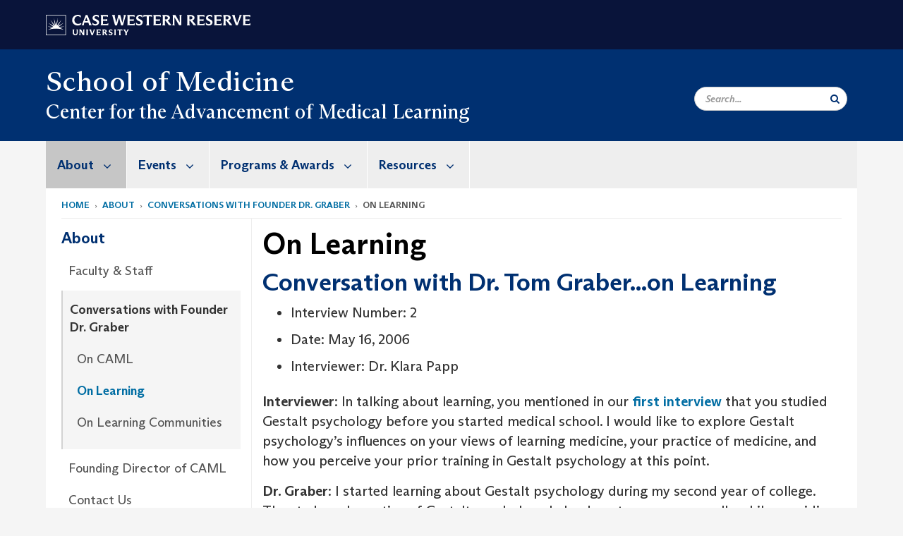

--- FILE ---
content_type: text/html; charset=UTF-8
request_url: https://case.edu/medicine/caml/about/conversations-founder-dr-graber/learning
body_size: 29433
content:
<!DOCTYPE html>
<html lang="en" dir="ltr" prefix="og: https://ogp.me/ns#">
  <head>
    <!-- datalayer begin -->
    
    <!-- datalayer end -->
    <!-- Google Tag Manager -->
    <script>(function(w,d,s,l,i){w[l]=w[l]||[];w[l].push({'gtm.start':
    new Date().getTime(),event:'gtm.js'});var f=d.getElementsByTagName(s)[0],
    j=d.createElement(s),dl=l!='dataLayer'?'&l='+l:'';j.async=true;j.src=
    'https://www.googletagmanager.com/gtm.js?id='+i+dl;f.parentNode.insertBefore(j,f);
    })(window,document,'script','dataLayer','GTM-M6NQD8');</script>
    <!-- End Google Tag Manager -->
    <meta charset="utf-8" />
<meta name="description" content="Conversation with Dr. Tom Graber...on Learning Interview Number: 2 Date: May 16, 2006 Interviewer: Dr. Klara Papp Interviewer: In talking about learning, you mentioned in our first interview that you studied Gestalt psychology before you started medical school." />
<meta name="abstract" content="Conversation with Dr. Tom Graber...on Learning Interview Number: 2 Date: May 16, 2006 Interviewer: Dr. Klara Papp Interviewer: In talking about learning, you mentioned in our first interview that you studied Gestalt psychology before you started medical school." />
<link rel="canonical" href="https://case.edu/medicine/caml/about/conversations-founder-dr-graber/learning" />
<link rel="shortlink" href="https://case.edu/medicine/caml/node/121" />
<meta name="rights" content="Copyright © 2025 Case Western Reserve University. All rights reserved." />
<meta name="referrer" content="no-referrer-when-downgrade" />
<meta property="og:site_name" content="Center for the Advancement of Medical Learning | School of Medicine | Case Western Reserve University" />
<meta property="og:type" content="website" />
<meta property="og:url" content="https://case.edu/medicine/caml/about/conversations-founder-dr-graber/learning" />
<meta property="og:title" content="Center for the Advancement of Medical Learning | School of Medicine | Case Western Reserve University" />
<meta property="og:description" content="Conversation with Dr. Tom Graber...on Learning Interview Number: 2 Date: May 16, 2006 Interviewer: Dr. Klara Papp Interviewer: In talking about learning, you mentioned in our first interview that you studied Gestalt psychology before you started medical school." />
<meta property="og:updated_time" content="2019-05-30T23:35:46-04:00" />
<meta property="place:location:longitude" content="41.511699" />
<meta property="place:location:latitude" content="41.511699" />
<meta property="og:street_address" content="10900 Euclid Avenue" />
<meta property="og:locality" content="Cleveland" />
<meta property="og:region" content="Ohio" />
<meta property="og:postal_code" content="44106-4924" />
<meta property="og:country_name" content="United States" />
<meta property="og:email" content="caml@case.edu" />
<meta property="og:phone_number" content="216.368.7561" />
<meta property="og:locale" content="en_US" />
<meta property="article:published_time" content="2019-05-30T23:35:46-04:00" />
<meta name="twitter:card" content="summary" />
<meta name="twitter:description" content="Conversation with Dr. Tom Graber...on Learning Interview Number: 2 Date: May 16, 2006 Interviewer: Dr. Klara Papp Interviewer: In talking about learning, you mentioned in our first interview that you studied Gestalt psychology before you started medical school." />
<meta name="twitter:site" content="@cwrusom" />
<meta name="twitter:title" content="Center for the Advancement of Medical Learning | School of Medicine | Case Western Reserve University" />
<meta name="twitter:site:id" content="97538560" />
<meta name="Generator" content="Drupal 10 (https://www.drupal.org)" />
<meta name="MobileOptimized" content="width" />
<meta name="HandheldFriendly" content="true" />
<meta name="viewport" content="width=device-width, initial-scale=1.0" />

    <title>On Learning | Center for the Advancement of Medical Learning | School of Medicine | Case Western Reserve University</title>
    <link rel="stylesheet" media="all" href="/medicine/caml/modules/contrib/cms_content_sync/css/entity-form.css?subzm7" />
<link rel="stylesheet" media="all" href="/medicine/caml/core/modules/node/css/node.module.css?subzm7" />
<link rel="stylesheet" media="all" href="/medicine/caml/core/assets/vendor/jquery.ui/themes/base/core.css?subzm7" />
<link rel="stylesheet" media="all" href="/medicine/caml/core/assets/vendor/jquery.ui/themes/base/controlgroup.css?subzm7" />
<link rel="stylesheet" media="all" href="/medicine/caml/core/assets/vendor/jquery.ui/themes/base/checkboxradio.css?subzm7" />
<link rel="stylesheet" media="all" href="/medicine/caml/core/assets/vendor/jquery.ui/themes/base/resizable.css?subzm7" />
<link rel="stylesheet" media="all" href="/medicine/caml/core/assets/vendor/jquery.ui/themes/base/button.css?subzm7" />
<link rel="stylesheet" media="all" href="/medicine/caml/core/assets/vendor/jquery.ui/themes/base/dialog.css?subzm7" />
<link rel="stylesheet" media="all" href="/medicine/caml/core/misc/components/progress.module.css?subzm7" />
<link rel="stylesheet" media="all" href="/medicine/caml/core/misc/components/ajax-progress.module.css?subzm7" />
<link rel="stylesheet" media="all" href="/medicine/caml/core/modules/system/css/components/align.module.css?subzm7" />
<link rel="stylesheet" media="all" href="/medicine/caml/core/modules/system/css/components/fieldgroup.module.css?subzm7" />
<link rel="stylesheet" media="all" href="/medicine/caml/core/modules/system/css/components/container-inline.module.css?subzm7" />
<link rel="stylesheet" media="all" href="/medicine/caml/core/modules/system/css/components/clearfix.module.css?subzm7" />
<link rel="stylesheet" media="all" href="/medicine/caml/core/modules/system/css/components/details.module.css?subzm7" />
<link rel="stylesheet" media="all" href="/medicine/caml/core/modules/system/css/components/hidden.module.css?subzm7" />
<link rel="stylesheet" media="all" href="/medicine/caml/core/modules/system/css/components/item-list.module.css?subzm7" />
<link rel="stylesheet" media="all" href="/medicine/caml/core/modules/system/css/components/js.module.css?subzm7" />
<link rel="stylesheet" media="all" href="/medicine/caml/core/modules/system/css/components/nowrap.module.css?subzm7" />
<link rel="stylesheet" media="all" href="/medicine/caml/core/modules/system/css/components/position-container.module.css?subzm7" />
<link rel="stylesheet" media="all" href="/medicine/caml/core/modules/system/css/components/reset-appearance.module.css?subzm7" />
<link rel="stylesheet" media="all" href="/medicine/caml/core/modules/system/css/components/resize.module.css?subzm7" />
<link rel="stylesheet" media="all" href="/medicine/caml/core/modules/system/css/components/system-status-counter.css?subzm7" />
<link rel="stylesheet" media="all" href="/medicine/caml/core/modules/system/css/components/system-status-report-counters.css?subzm7" />
<link rel="stylesheet" media="all" href="/medicine/caml/core/modules/system/css/components/system-status-report-general-info.css?subzm7" />
<link rel="stylesheet" media="all" href="/medicine/caml/core/modules/system/css/components/tablesort.module.css?subzm7" />
<link rel="stylesheet" media="all" href="/medicine/caml/modules/contrib/jquery_ui/assets/vendor/jquery.ui/themes/base/core.css?subzm7" />
<link rel="stylesheet" media="all" href="/medicine/caml/core/modules/views/css/views.module.css?subzm7" />
<link rel="stylesheet" media="all" href="/medicine/caml/core/assets/vendor/jquery.ui/themes/base/theme.css?subzm7" />
<link rel="stylesheet" media="all" href="/medicine/caml/modules/contrib/jquery_ui/assets/vendor/jquery.ui/themes/base/theme.css?subzm7" />
<link rel="stylesheet" media="all" href="/medicine/caml/modules/custom/custom_gin_override/css/gin-custom.css?subzm7" />
<link rel="stylesheet" media="all" href="/medicine/caml/modules/contrib/jquery_ui/assets/vendor/jquery.ui/themes/base/draggable.css?subzm7" />
<link rel="stylesheet" media="all" href="/medicine/caml/modules/contrib/jquery_ui/assets/vendor/jquery.ui/themes/base/resizable.css?subzm7" />
<link rel="stylesheet" media="all" href="/medicine/caml/themes/custom/crew/css/style.css?subzm7" />

    
    <script type="text/javascript">
      if (/MSIE \d|Trident.*rv:/.test(navigator.userAgent)) {document.write('<script src="https://dudbm6bcnmy8e.cloudfront.net/cwru-drupal-assets/scripts/ieshim.js"><\/script>')};
    </script>
  </head>
  <body>
    <!-- Google Tag Manager (noscript) -->
    <noscript aria-hidden="true"><iframe src="https://www.googletagmanager.com/ns.html?id=GTM-M6NQD8"
    height="0" width="0" style="display:none;visibility:hidden"></iframe></noscript>
    <!-- End Google Tag Manager (noscript) -->
        <a href="#main-content" class="visually-hidden focusable" role="navigation" aria-label="Jump to content">
      Skip to main content
    </a>
    
      <div class="dialog-off-canvas-main-canvas" data-off-canvas-main-canvas>
    
  
    <!-- hard code RAVE alert -->
    <div id="cwruravealert"></div>
    <script type="text/javascript">
      function raveCallback(data) {
        if (data !== undefined) {
          if (window['console']) { console.log(data); }
          var div = document.getElementById('cwruravealert');
          div.style.backgroundColor = data.bgcolor;
          div.style.color = data.fgcolor;
          div.style.width = '100%';
          div.style.fontWeight = '500';
          div.style.fontFamily = 'Arizona';
          div.style.padding = '5px 1% 5px 1%';
          var alert_div = document.createElement('div');
          alert_div.style.margin = 'auto';
          alert_div.style.maxWidth = '1000px';
          alert_div.style.width = '100%';
          alert_div.style.fontWeight = '500';
          alert_div.style.fontFamily = 'Arizona';
          alert_div.style.textAlign = 'center';
          var field;
          for (field of ['header', 'status', 'event', 'headline', 'description', 'instruction', 'note', 'web', 'contact']) {
            if (data[field]) {
              var field_div = document.createElement('div');
              field_div.innerHTML = data[field];
              alert_div.appendChild(field_div);
            }
          }
          div.appendChild(alert_div);
        }
      }
    </script>
    <script type="text/javascript" src="//webapps.case.edu/t4/rave/jsonp.pl?callback=raveCallback"></script>
    <!-- END RAVE ALERT -->

    
  
<!-- BEGIN PRINT HEADER -->
  <header class="visible-print-block" aria-hidden="true" aria-label="Print Header" role="presentation">
    <img src="https://dudbm6bcnmy8e.cloudfront.net/cwru/img/cwru_logo_primary_black_print.jpeg" alt="Case Western Reserve University" class="logo-default" aria-hidden="true">
  </header>
<!-- END PRINT HEADER -->

<!-- BEGIN SITE HEADER -->


<!-- BEGIN HEADER TOP -->
<div class="page-header-top" role="banner" aria-label="Case Western Reserve University Logo Banner">
  <div class="container">
    <!-- BEGIN LOGO -->
    <div class="page-logo">
      <a href="//case.edu/">
        <img src="https://dudbm6bcnmy8e.cloudfront.net/cwru/img/cwru_logo_primary_white.svg" onerror="javascript:this.src='https://dudbm6bcnmy8e.cloudfront.net/cwru/img/cwru_logo_primary_white.png';this.style.margin='-12px 0px';this.style.minHeight='55px'" alt="Case Western Reserve University" class="logo-default" title="Case Western Reserve University">
        <span class="sr-only">Go to case.edu</span>
      </a>
    </div>
    <!-- END LOGO -->
    <!-- BEGIN TOP NAVIGATION MENU -->
    <div class="top-menu hidden-sm hidden-xs">
          </div>
    <!-- END TOP NAVIGATION MENU -->
  </div>
</div>
<!-- END HEADER TOP -->


  <div class="page-head" role="banner" aria-label="School Name Banner">
              
<div class="container">
  <div class="col-md-9">
              <div class="page-title">
          <div>
            	      <a href="https://case.edu/medicine">
            	      School of Medicine
	    </a>
	  </div>
	        </div>
      <a href="https://case.edu/medicine/caml/">
        <div class="department-header">
                <div aria-label="Site title">Center for the Advancement of Medical Learning</div>
  
        </div>
      </a>
        </div>

  <div class="col-md-3">
        
    <div class="inputs pull-right hidden-xs hidden-sm ">
      <form action="//www.case.edu/search-results/" class="navbar__search-form desktop" name="searchForm" role="search" aria-label="desktop search">
        <div class="input-group">
          <span class="search-icon hidden-md hidden-lg"></span>
          <input placeholder="Search..." title="searchbox" type="search" class="navbar__search form-control form-search form-control" name="q" maxlength="128" size="15" onfocus="if(!this._haschanged){this.value=''};this._haschanged=true;">
          <span class="mobile-search-btn input-group-btn">
            <button type="submit" class="button js-form-submit form-submit btn icon-only" aria-label="Submit Search">
              <span class="sr-only">Search</span>
              <span class="fa fa-search" aria-hidden="true"></span>
            </button>
          </span>
          <input type="hidden" name="cx" value="004305171799132815236:ciq4c8b3yv4">
          <input type="hidden" name="ie" value="UTF-8">
          <input class="hidden" role="button" name="sa" type="submit" title="search" alt="search" value="search">
        </div>
      </form>
    </div>

  </div>
</div>

<div class="container">
  </div>

      </div>


                          

    <div >
      <header class="navbar navbar-default container" id="navbar" role="navigation" aria-labelledby="block-crew-main-menu">
                <div class="col-xs-12 no-padding">
        <div class="navbar-header">
            <div class="hidden-xs hidden-sm region region-navigation">
    <nav aria-label="mainmenumenu navigation menu"  id="block-crew-main-menu">
          
      

              <ul block="block-crew-main-menu" class="menu nav navbar-nav" role="menubar">
        <li class="hidden-md hidden-lg mobile-search-box" role="menuitem" tabindex="-1">
          <form action="//www.case.edu/search-results/" class="navbar__search-form" name="searchForm" role="search" aria-label="main search">
            <span class="search-icon hidden-md hidden-lg"></span>
            <input placeholder="Search CWRU" title="searchbox" type="search" class="navbar__search" name="q" onfocus="if(!this._haschanged){this.value=''};this._haschanged=true;">
            <span class="mobile-search-btn">
              <button type="submit" class="btn submit" aria-label="Submit Search">
                <i class="fa fa-search" aria-hidden="true"></i><span class="sr-only">Submit Search</span>
              </button>
            </span>
            <input type="hidden" name="cx" value="004305171799132815236:ciq4c8b3yv4">
            <input type="hidden" name="ie" value="UTF-8">
            <input class="hidden" role="button" name="sa" type="submit" title="search" alt="search">
          </form>
        </li>
                            <li class="expanded dropdown active" role="menuitem" tabindex="-1">
        <a href="/medicine/caml/about">About <span class="arrow" aria-haspopup="true"></span></a>
                                  <ul block="block-crew-main-menu" class="menu dropdown-menu" role="menu" aria-hidden="true" tabindex="-1">
                            <li role="menuitem">
        <a href="/medicine/caml/about/faculty-staff" data-drupal-link-system-path="node/131">Faculty &amp; Staff</a>
                  </li>
                        <li class="active" role="menuitem">
        <a href="/medicine/caml/about/conversations-founder-dr-graber" data-drupal-link-system-path="node/26">Conversations with Founder Dr. Graber</a>
                  </li>
                        <li role="menuitem">
        <a href="/medicine/caml/about/founding-director-caml" data-drupal-link-system-path="node/206">Founding Director of CAML</a>
                  </li>
                        <li role="menuitem">
        <a href="/medicine/caml/about/contact-us" data-drupal-link-system-path="node/31">Contact Us</a>
                  </li>
        </ul>
  
            </li>
                        <li class="expanded dropdown" role="menuitem" tabindex="-1">
        <a href="/medicine/caml/caml-events">Events <span class="arrow" aria-haspopup="true"></span></a>
                                  <ul block="block-crew-main-menu" class="menu dropdown-menu" role="menu" aria-hidden="true" tabindex="-1">
                            <li role="menuitem">
        <a href="/medicine/caml/caml-events/medical-education-retreat" data-drupal-link-system-path="node/46">Annual Education Retreat</a>
                  </li>
                        <li role="menuitem">
        <a href="/medicine/caml/caml-events/caml-workshops" data-drupal-link-system-path="node/41">CAML Workshops</a>
                  </li>
        </ul>
  
            </li>
                        <li class="expanded dropdown" role="menuitem" tabindex="-1">
        <a href="/medicine/caml/programs-awards">Programs &amp; Awards <span class="arrow" aria-haspopup="true"></span></a>
                                  <ul block="block-crew-main-menu" class="menu dropdown-menu" role="menu" aria-hidden="true" tabindex="-1">
                            <li role="menuitem">
        <a href="/medicine/caml/programs-awards/scholars-collaboration-teaching-and-learning" data-drupal-link-system-path="node/91">Scholars Collaboration in Teaching and Learning</a>
                  </li>
                        <li role="menuitem">
        <a href="/medicine/caml/programs-awards/scholarship-teaching-award" title="Application" data-drupal-link-system-path="node/96">Scholarship in Teaching Award</a>
                  </li>
        </ul>
  
            </li>
                        <li class="expanded dropdown" role="menuitem" tabindex="-1">
        <a href="/medicine/caml/resources">Resources <span class="arrow" aria-haspopup="true"></span></a>
                                  <ul block="block-crew-main-menu" class="menu dropdown-menu" role="menu" aria-hidden="true" tabindex="-1">
                            <li role="menuitem">
        <a href="/medicine/caml/resources/publications" data-drupal-link-system-path="node/101">Publications</a>
                  </li>
                        <li role="menuitem">
        <a href="/medicine/caml/resources/other-resources-educators" data-drupal-link-system-path="node/106">Other Resources for Educators</a>
                  </li>
                        <li role="menuitem">
        <a href="/medicine/caml/resources/data-registry" data-drupal-link-system-path="node/111">Data Registry</a>
                  </li>
        </ul>
  
            </li>
        </ul>
  



  </nav>

  </div>

                                <button type="button" class="navbar-toggle" data-toggle="collapse" data-target="#navbar-collapse">
              <span class="sr-only">Toggle navigation</span>
              <i class="fa fa-bars" aria-hidden="true"></i>
              Navigation + Search
            </button>
                  </div>
      </div>
                          <div id="navbar-collapse" class="navbar-collapse collapse">
              	<div class="hidden-md hidden-lg row region region-navigation-collapsible">
    	<nav aria-label="mobilemenu navigation menu"  id="block-crew-mobile-nav">
          
      

              <ul block="block-crew-mobile-nav" class="menu nav navbar-nav" role="menubar">
        <li class="hidden-md hidden-lg mobile-search-box" role="menuitem" tabindex="-1">
          <form action="//www.case.edu/search-results/" class="navbar__search-form" name="searchForm" role="search" aria-label="mobile search">
            <span class="search-icon hidden-md hidden-lg"></span>
            <input placeholder="Search CWRU" title="searchbox" type="search" class="navbar__search" name="q" onfocus="if(!this._haschanged){this.value=''};this._haschanged=true;">
            <span class="mobile-search-btn">
              <button type="submit" class="btn submit" aria-label="Submit Search">
                <i class="fa fa-search" aria-hidden="true"></i><span class="sr-only">Submit Search</span>
              </button>
            </span>
            <input type="hidden" name="cx" value="004305171799132815236:ciq4c8b3yv4">
            <input type="hidden" name="ie" value="UTF-8">
            <input class="hidden" role="button" name="sa" type="submit" title="search" alt="search">
          </form>
        </li>
                            <li class="expanded dropdown active" role="menuitem" tabindex="-1">
        <a href="/medicine/caml/about">About <span class="arrow" aria-haspopup="true"></span></a>
                                  <ul block="block-crew-mobile-nav" class="menu dropdown-menu" role="menu" aria-hidden="true" tabindex="-1">
                            <li role="menuitem">
        <a href="/medicine/caml/about/faculty-staff" data-drupal-link-system-path="node/131">Faculty &amp; Staff</a>
                  </li>
                        <li class="expanded active" role="menuitem" tabindex="-1">
        <a href="/medicine/caml/about/conversations-founder-dr-graber">Conversations with Founder Dr. Graber <span class="arrow" aria-haspopup="true"></span></a>
                                  <ul block="block-crew-mobile-nav" class="menu dropdown-menu" role="menu" aria-hidden="true" tabindex="-1">
                            <li role="menuitem">
        <a href="/medicine/caml/about/conversations-founder-dr-graber/caml" data-drupal-link-system-path="node/116">On CAML</a>
                  </li>
                        <li class="active" role="menuitem">
        <a href="/medicine/caml/about/conversations-founder-dr-graber/learning" data-drupal-link-system-path="node/121" class="is-active" aria-current="page">On Learning</a>
                  </li>
                        <li role="menuitem">
        <a href="/medicine/caml/about/conversations-founder-dr-graber/learning-communities" data-drupal-link-system-path="node/126">On Learning Communities</a>
                  </li>
        </ul>
  
            </li>
                        <li role="menuitem">
        <a href="/medicine/caml/about/founding-director-caml" data-drupal-link-system-path="node/206">Founding Director of CAML</a>
                  </li>
                        <li role="menuitem">
        <a href="/medicine/caml/about/contact-us" data-drupal-link-system-path="node/31">Contact Us</a>
                  </li>
        </ul>
  
            </li>
                        <li class="expanded dropdown" role="menuitem" tabindex="-1">
        <a href="/medicine/caml/caml-events">Events <span class="arrow" aria-haspopup="true"></span></a>
                                  <ul block="block-crew-mobile-nav" class="menu dropdown-menu" role="menu" aria-hidden="true" tabindex="-1">
                            <li role="menuitem">
        <a href="/medicine/caml/caml-events/medical-education-retreat" data-drupal-link-system-path="node/46">Annual Education Retreat</a>
                  </li>
                        <li role="menuitem">
        <a href="/medicine/caml/caml-events/caml-workshops" data-drupal-link-system-path="node/41">CAML Workshops</a>
                  </li>
        </ul>
  
            </li>
                        <li class="expanded dropdown" role="menuitem" tabindex="-1">
        <a href="/medicine/caml/programs-awards">Programs &amp; Awards <span class="arrow" aria-haspopup="true"></span></a>
                                  <ul block="block-crew-mobile-nav" class="menu dropdown-menu" role="menu" aria-hidden="true" tabindex="-1">
                            <li role="menuitem">
        <a href="/medicine/caml/programs-awards/scholars-collaboration-teaching-and-learning" data-drupal-link-system-path="node/91">Scholars Collaboration in Teaching and Learning</a>
                  </li>
                        <li role="menuitem">
        <a href="/medicine/caml/programs-awards/scholarship-teaching-award" title="Application" data-drupal-link-system-path="node/96">Scholarship in Teaching Award</a>
                  </li>
        </ul>
  
            </li>
                        <li class="expanded dropdown" role="menuitem" tabindex="-1">
        <a href="/medicine/caml/resources">Resources <span class="arrow" aria-haspopup="true"></span></a>
                                  <ul block="block-crew-mobile-nav" class="menu dropdown-menu" role="menu" aria-hidden="true" tabindex="-1">
                            <li role="menuitem">
        <a href="/medicine/caml/resources/publications" data-drupal-link-system-path="node/101">Publications</a>
                  </li>
                        <li role="menuitem">
        <a href="/medicine/caml/resources/other-resources-educators" data-drupal-link-system-path="node/106">Other Resources for Educators</a>
                  </li>
                        <li role="menuitem">
        <a href="/medicine/caml/resources/data-registry" data-drupal-link-system-path="node/111">Data Registry</a>
                  </li>
        </ul>
  
            </li>
        </ul>
  



  </nav>

  	</div>

          </div>
                      </header>
    </div>
  

  <div role="main" class="main-container container  js-quickedit-main-content">

                
                                      <div class="highlighted">  <div class="region region-highlighted">
    <div data-drupal-messages-fallback class="hidden"></div>

  </div>
</div>
                  
                                        <div class="region region-breadcrumbs">
        <ol class="breadcrumb">
          <li >
                  <a href="/medicine/caml/">Home</a>
              </li>
          <li >
                  <a href="/medicine/caml/about">About</a>
              </li>
          <li >
                  <a href="/medicine/caml/about/conversations-founder-dr-graber">Conversations with Founder Dr. Graber</a>
              </li>
          <li >
                  On Learning
              </li>
      </ol>


  </div>

                  
                
      <div class="row pre-sidebar">
                                
                                    <aside aria-label="Sidebar Navigation Menu" class="col-lg-3 col-md-3 hidden-sm hidden-xs sidebar-desktop">
                <div  class="region region-sidebar-first">
    <nav aria-label="sidebarigationmenu navigation menu"  id="block-crew-sidebar-navigation">
          
      

                                        <a href="/medicine/caml/about" class="sidebar-menu-title">
                    <h2>About</h2>
                </a>
                <ul class="page-sidebar-menu" role="menubar">
                                                        <li class="nav-item" role="menuitem">
                <a href="/medicine/caml/about/faculty-staff" class="nav-link" data-drupal-link-system-path="node/131">Faculty &amp; Staff</a>
                            </li>
                                <li class="nav-item active open" role="menuitem">
                <a href="/medicine/caml/about/conversations-founder-dr-graber" class="nav-link" data-drupal-link-system-path="node/26">Conversations with Founder Dr. Graber</a>
                                    <ul class="sub-menu" role="menu">
                                                            <li class="nav-item" role="menuitem">
                <a href="/medicine/caml/about/conversations-founder-dr-graber/caml" class="nav-link" data-drupal-link-system-path="node/116">On CAML</a>
                            </li>
                                <li class="nav-item open" role="menuitem">
                <a href="/medicine/caml/about/conversations-founder-dr-graber/learning" class="nav-link is-active" data-drupal-link-system-path="node/121" aria-current="page">On Learning</a>
                            </li>
                                <li class="nav-item" role="menuitem">
                <a href="/medicine/caml/about/conversations-founder-dr-graber/learning-communities" class="nav-link" data-drupal-link-system-path="node/126">On Learning Communities</a>
                            </li>
            
                    </ul>
                            </li>
                                <li class="nav-item" role="menuitem">
                <a href="/medicine/caml/about/founding-director-caml" class="nav-link" data-drupal-link-system-path="node/206">Founding Director of CAML</a>
                            </li>
                                <li class="nav-item" role="menuitem">
                <a href="/medicine/caml/about/contact-us" class="nav-link" data-drupal-link-system-path="node/31">Contact Us</a>
                            </li>
            
                </ul>
                                                                                    



  </nav>

  </div>

            </aside>
                        
            <section role="region" aria-label="main-content"  class="col-sm-12 col-md-9 has-sidebar">
                          <a id="main-content"></a>
            <div class="region region-content">
        <h1 class="page-header">
<span>On Learning</span>
</h1>

  
<article class="basic-page full clearfix">

  
    

  
  <div class="content">
    
            <div class="field field--name-body field--type-text-with-summary field--label-hidden field--item"><h2>Conversation with Dr. Tom Graber...on Learning</h2>

<ul>
	<li>Interview Number: 2</li>
	<li>Date: May 16, 2006</li>
	<li>Interviewer: Dr. Klara Papp</li>
</ul>

<p><strong>Interviewer</strong>: In talking about learning, you mentioned in our&nbsp;<a data-entity-substitution="canonical" data-entity-type="node" data-entity-uuid="17128031-7061-4f59-b6ae-3ef3b0f1d2aa" href="/medicine/caml/about/conversations-founder-dr-graber/caml" title="On CAML">first interview</a>&nbsp;that you studied Gestalt psychology before you started medical school. I would like to explore Gestalt psychology’s influences on your views of learning medicine, your practice of medicine, and how you perceive your prior training in Gestalt psychology at this point.</p>

<p><strong>Dr. Graber</strong>: I started learning about Gestalt psychology during my second year of college. The study and practice of Gestalt psychology helped me to grow personally while providing me ways to help others grow as well. Certainly the practice of Gestalt psychology promotes personally relevant learning. It is not a compendium of facts, techniques, and directions. Instead, it is a set of principles supporting awareness and responsibility in our process of noticing and making choices. Awareness is the ongoing process of noticing. Responsibility is involved in owning—admitting to ourselves—the choices that we make and that it is, in fact, we that make them.</p>

<p>What and how do you notice? What and how do you choose? Gestalt does not focus so much on why people do things as opposed to what they do and how they do them. The concept is that if you know what you are doing and how you are doing it, then you have the option to do something different or to do something differently.More possible choices become apparent. What could be&nbsp;more relevant to learning than awareness and responsibility in our process of noticing and making choices?</p>

<p>One of the wonderful things about just the power of noticing is that we can do so with a minimum of bias. Noticing is not the same as categorizing and judging. We talked a little bit last time about the opportunities and the dangers of factual material. We need factual material. In order to progress, we need concepts and structures. But it is those same concepts and structures with which form the basis of bias and prejudice. We imprison ourselves at times and inhibit ourselves from seeing truth. And so we need to be able to develop a balance between the collection and organization of factual material, and a specific process of maintaining openness in how and what we notice, and how and to what we respond.</p>

<p>Gestalt talks about foreground and background. Foreground is the object of our focus. During a lecture, our foreground might be the lecturer’s picture and words and the notes we take on specific presented facts. Background; a lot happens in the background. Background may, in a lecture situation, include the knowledge we already have about the topic, or the noises we can hear around us or the perfume wafting up from the student in the row ahead of us. Background may be unstructured awareness, such as what we might seek to experience in the depths of meditation. In a lecture, to move from foreground to background is to change from noting and organizing elements of the presentation before us, to a process of simply noticing and being informed by our awareness. Foreground is essential to collect content relevant to the learning goals of the lecture. Background awareness, in part because of its relative lack of structure, gives us greater freedom to re-arrange the facts in a very different way in our own mind. I am eager to learn more about how we use the process of alternating foreground and background awareness in the process of learning.</p>

<p>Gestalt helped me think about and experiment with that process of continuous awareness change. I think it is valuable for anybody to experiment with consciously moving back and forth between foreground and background. But this continuous awareness change process also instructs us about how it is that we engage as learning facilitators. As opposed to giving people an hour of factual material, we need to appreciate that people will vary from foreground to background, and that these continuous changes are absolutely essential. Without them, I believe there would ultimately be no learning.</p>

<p><strong>Interviewer</strong>: Yes, so the principles of Gestalt made you very conscious of the fact that it is not simply how we experience the world through our sensations, there is also a lot going on which are calling background that students bring to the classroom so they are not all experiencing this lecture in the same way. As a&nbsp;matter of fact, depending upon that background they could be experiencing the very same stimulus very, very differently depending upon what they are bringing to that situation.</p>

<p><strong>Dr. Graber</strong>: I think that is true and one of the exciting things about recognizing those differences and accepting those differences is that by increasing our sensitivity as learning facilitators to what those differences are, we can use them to instruct our improvement. For example, we can present or make available information in a number of different ways so that people of different inclinations can use them.</p>

<p><strong>Interviewer</strong>: Yes. And learn from each other even.</p>

<p><strong>Dr. Graber</strong>: And learn from each other.</p>

<p><strong>Interviewer</strong>: Yes. Because the small group setting really allows students to discuss and describe and share their perspectives about what they know and students can really enrich each others’ experiences by observing it and evaluating it and either integrating it into their own background or figuring out what they want to do with it.</p>

<p><strong>Dr. Graber</strong>: Which underscores that knowledge is not just personal but social. And there is a wonderful story, you may have heard, an old Indian story about the five blind men and the elephant. One of the blind men comes and feels the elephant and grasps the elephant’s tail and determines that an elephant is very much like a rope. And another blind man comes to the elephant’s side and feels that long, broad surface and determines the elephant is very much like a wall. And another grabs the elephant’s leg and determines that it is very much like a tree, and so on for the whole five. I think that is a real reflection of how we all are. We see certain some things. We do not see other things. But in our differences, and using our differences in our interaction, we get much closer to the total truth.</p>

<p><strong>Interviewer</strong>: And in that little story too, it really is interesting that how important the students attitude, or the Indian’s attitude is in discussing their shared perspectives on what an elephant is because they could argue and say, “no, no, I know that I’m right,” and not be willing to listen to what the other’s perspective is. And so it’s really interesting in that illustration to really be open, even if you think that you have the truth, to be open to what others have to say.</p>

<p><strong>Dr. Graber</strong>: I agree. It is part of the story of how we become better learners, by recognizing, amongst other things, that all knowledge is social. Each of us contributes only a small but important part of the answer.</p>

<p><strong>Interviewer</strong>: The other interesting thing about Gestalt, I was wondering if, the concept of insight learning that it is, and I’m not even sure I understand what Gestalt means by that exactly, but it is not really the “eureka” effect, it is more that you now have integrated the whole picture in a way that allows you to see the truth in a new way. I’m not sure. Do you have any comment about that?</p>

<p><strong>Dr. Graber</strong>: Gestalt is like a figure or referring to the whole, and the whole is more than just the sum of its parts but each time you change a part, you change the whole. To me it has tremendous implications for learning. As we learn how to be doctors, what changes is not just the facts we have in our head, but the way we use our bodies in detail. We could get more specific about that, and Gestalt does. How we use the muscles in our face, or our shoulders, or our arms or our backs, how rapidly we breathe. How, when we tense, when we do not tense. What makes us anxious and how we use our anxiety. What makes us happy or joyful or motivates us. And how we incorporate all of that into the practice of what we do. Every one of those things changes as we learn more. And I can only say personally that all of those things changed for me on a continuing basis in my career as a physician. I am delighted and amazed that the changes I have noted in myself.</p>

<p>One of the techniques of Gestalt is to become aware of those changes and to notice them and to be instructed by them. There are times when our body seems to understand things before our brain does. And so whereas we can tell ourselves, in a cerebral way, things to do, in fact, our fists or our jaws or our breathing or our temperature can tell us things, can instruct our minds as well. It’s a wonderful union.</p>

<p><strong>Interviewer</strong>: When one is open to it and does not close it off and think it is only my mind that has something of value to tell me. Fascinating.</p>

<p><strong>Dr. Graber</strong>: One of the things, of course, that Gestalt focuses on is how we inhibit ourselves from doing those things we choose to do. So by learning the process of inhibition, not just in a cerebral way, but by recognizing how we manifest it physically, and what it is that we do with our bodies and choice of language, we have many clues. If we develop an ongoing awareness of how we inhibit ourselves, we open up the choice to disinhibit ourselves, completely or partially. We will always inhibit ourselves some; we may, at times, choose to inhibit ourselves less. We can choose at a particular moment to do something different than that inhibition.</p>

<p><strong>Interviewer</strong>: It’s really so important. It’s so elemental and it’s so important. So, just as an aside, I’d like you, to invite you to consider in our opening symposium of the Center for the Advancement of Medical Learning, would you consider all&nbsp;the possibilities and connections you have at the Gestalt Institute. Is there someone you would like to come and speak to address the group at that inaugural event? I would love to pursue that possibility and invite whomever you think might be worthwhile to participate.</p>

<p><strong>Dr. Graber</strong>: I’ll need to explore who’s there now.</p>

<p><strong>Interviewer</strong>: Okay.</p>

<p><strong>Dr. Graber</strong>: ‘Cause I’m not currently affiliated with the institute but they may have some really good folks there.</p>

<p><strong>Interviewer</strong>: This is a valuable perspective that we don’t much talk about in medical education and I think it would be really wonderful and enrich the opportunities of the opening ceremony if we could have someone to represent this perspective.</p>

<p><strong>Dr. Graber</strong>: Yeah, I think that would be fun. Actually, exploring things from the Gestalt perspective can be not only great learning, but a great deal of fun. One of the things that excited me about Gestalt was that it approached learning in a much more flexible way than the formal institutions with which I was involved. One approach I found particularly helpful, and fun, was the approach I learned in my Gestalt study of the learning experiment. This involved real, physical actions—behaviors that we tried, and since we were actually doing them, we could consider them in a way that went far beyond the intellectual. The learning was also emotional and kinesthetic. The learning experiment can also be done in large groups with the expectation that there will be substantial learning from it. People learn different things. But people learn things that are important to them and that allow them to take their own personal next steps. I’ll look for somebody at the Institute who might give a presentation.</p>

<p><strong>Interviewer</strong>: Thank you. I look forward to following up on that. So concepts that interrelate in cognition and learning, let me just give you some lists and have you free associate perception. Maybe we covered that here in our Gestalt discussion.</p>

<p><strong>Dr. Graber</strong>: Well, perception is more than what we do with our five senses. Perception is both personal and social. It is based not just upon what we sense but in what filters we use when we are sensing it. The importance of those filters is immense. In order to structure knowledge, we have to use certain assumptions and build upon those assumptions. But as I have said before, we are limited by the assumptions that we make as well in that they cause us to perceive in certain, necessarily limited ways. There are some wonderful pictures found in Gestalt psychology texts and various articles on perception demonstrating how&nbsp;we mentally complete missing elements in our environment with things that we expect to see. If, objectively, a picture is missing an element we expect, in our mind’s eye we put in that “missing” element. So actually, in our mind’s eye, we see, touch, feel, taste and smell things which others who do not have the same pre-disposition do not see, touch, taste or smell.</p>

<p>“Seeing is believing” but seeing does not necessarily mean that it is objectively visible. Recognizing how we generate our own perception by our biases is incredibly valuable in keeping us from being too tied to our conclusions. Of course, if we are not tied to our conclusions, our opportunities for learning are immensely magnified.</p>

<p><strong>Interviewer</strong>: What is the role of thinking?</p>

<p><strong>Dr. Graber</strong>: You know, in the past several years, I have changed my thoughts about thinking and maybe it is a matter of definition, but there certainly is an argument to believe that thinking is not just something that occurs within the brain. Learning is also not just something that occurs within the brain. In fact, there is evidence that learning can occur in any cell in our body, whether it be a neuron or a gastrointestinal cell, or a skin cell. In fact, various parts of our bodies do seem to learn different ways in which to behave and our cells interact with our other cells in a, one might say, social way. So we think with all of our being and as part of the social whole. How we perceive a situation depends in part upon how others around us also perceive that situation. So there is communal thinking that is going on. I think that is a valuable perspective because, again, it allows us to try to separate what we consider in the privacy of our own home, from what we consider when we are with a group of people who come with a set of assumptions.</p>

<p><strong>Interviewer</strong>: That really does redefine the act, doesn’t it? Normally, we think it’s what goes on in the brain and you’ve now challenged that assumption at the cellular level and at the molecular level, community level as well. That’s very fascinating. And community of scholars, community thinking is really so much richer and better. There is a wealth of research to show that than the individual thinking by his or her own self.</p>

<p><strong>Dr. Graber</strong>: There is immense energy in the community that goes beyond the individual elements of just the people who are there. I watched my daughter two nights ago light up as she was in front of the computer. She almost seemed to glow. And at that point I knew she must be communicating online with a friend.</p>

<p>We immensely energize each other. Community is a tremendous source that takes us beyond just the individual energy of each person by themselves.</p>

<p><strong>Interviewer</strong>: Attention.</p>

<p><strong>Dr. Graber</strong>: I think that attention is perhaps one of the most critical frontiers that we need to address in attempting to facilitate learning.</p>

<p>In the lecture situation, it seems to me that there are basically three categories of attention.</p>

<ol>
	<li>There is the intake of the facts. That is, when we are taking the notes and listening and could be from a book reading or from a slide reading;</li>
	<li>There is the digestion, which is more of a background phenomenon where we are relating what is said to things that we know. We are trying to make connections and we need those connections to be able to tie in and to remember;</li>
</ol>

<p>Then there is what I might call distraction. Distraction could involve us thinking about other specific things like whether or not we remembered to empty the garbage before we came to school or it could involve that state of generalized awareness with no specific concrete thoughts which is it’s own instructor, in my opinion, of many things but it does not have us listening to what the lecturer is saying or to what anyone else is saying.</p>

<p>I believe all people move back and forth through those three stages of attention. It’s exciting to me to consider that if we can understand how we do move between the attention states of intake, digestion and distraction, and how we time those moves, that we can use these natural processes as allies in the facilitation of learning in a much better way than we ever have. Teachers have traditionally viewed digestion and distraction in the classroom as undesirable inattention and sought to limit that apparent inattention. Instead of labeling human behavior has desirable or undesirable, I believe that we benefit much more by simply noticing what those behaviors are and using the knowledge we gain from that noticing to design learning systems that fit human reality.</p>

<p><strong>Interviewer</strong>: Very interesting perspective to really capitalize on the strengths and the weaknesses that we bring to the situation. Capitalize on the distractions and welcome them rather than try to deny or suppress them.</p>

<p><strong>Dr. Graber</strong>: I would like us to do that. I think we will be much stronger and we’ll be in less denial. Students often learn great ways of appearing like they are paying attention while they are, in fact, distracted. In my opinion that is because we all must spend some time in distraction. But if, in fact, we can do so formally and in unison or with a similar rhythm and in similar times, then what is important to provide for intake can be done during intake times. Perhaps people will be much more effective at taking in information in a way that actually leads to learning if they are supported with time to digest and, in fact, supported with time&nbsp;to be distracted. I think we have exciting frontiers here where we can dramatically improve our ability to learn and our ability for the learning facilitator to interact or really to choreograph in a wonderful way their interaction with the learner. Not only will the learning process be more effective, but I think it will be more self-sustaining.</p>

<p><strong>Interviewer</strong>: Ultimately the message is that you cannot really learn unless you have authenticity. If you’ve got posturing or denial or something else going on, it is not a true learning in a sense. At some underlying level what you are saying that the authentic learning is what you strive to uncover and recognize and acknowledge and then move forward to a new level of learning.</p>

<p><strong>Dr. Graber</strong>: I agree. It’s how we allow ourselves to be all that we can be, all that we really are in the learning situation.</p>

<p><strong>Interviewer</strong>: Motivation and drive.</p>

<p><strong>Dr. Graber</strong>: I read an article in The Plain Dealer today that reminded me of a study that I had actually read long ago, it was done in the 60’s by a gentleman named Michael Mischel. Dr. Mischel gave a group of very young children marshmallows and told them that they could eat the marshmallow then if they chose but if they would wait until he came back, those that waited would receive two marshmallows. Some of the children ate the marshmallows right away and some of the children waited for the two marshmallows later on. The children that waited had various techniques of resisting this immense temptation. Mischel followed all of the children longitudinally, looking at their accomplishments in school and work. He found that there was a very, very substantial difference between the successes of the two groups. The group that chose to wait for the two marshmallows in fact did much, much better than the group that chose to eat the first marshmallow immediately.</p>

<p>To me, this has tremendous implications for learning. We have motivation that comes from our passions, what we consider important. We have our basic drives which are always there and important in the process of learning. And then we have the whole process of deferred gratification that provides a bridge from our motivations to accomplishment. And all of these things are tremendously important and there is evidence that certainly deferred gratification is, to some degree, teachable.</p>

<p>I do not believe that I have seen that taught at the higher educational levels. It is taught in a limited fashion at the lower levels in kindergarten. But really, I think that this is something that is not just for little boys and girls. This is for professionals as well. We need to, on an ongoing basis since we are always&nbsp;changing, learn how to keep the mission in mind and take our actions based upon the overall mission as opposed to just our immediate drives at the moment. This provides another opportunity for learning to improve people’s ability to learn more in the long run. I disagree with those who might say that if you have not learned how to defer gratification by the time you get to medical school, you are not going to learn it now. It’s one of those things that we need to learn again and again at different levels. And it is absolutely teachable.</p>

<p>Another focus that I think is extremely important is the power of our passions. We will learn more about those things for which we have passion. First, of course, we need to learn what, in fact, our passions are. And that is an awareness process similar to the process that we go through in Gestalt therapy, learning what excites us. What do we notice? In what part or parts of our bodies do we notice that we’re happy? Where do we notice that all of a sudden we don’t have to struggle to pay attention but that we can’t really get enough? When do we not want to close the book or stop listening or walk away? We will get some lessons from asking ourselves those questions about what, in fact, our passions are. The more closely we can link our passions with what we do, the more energy and love we bring to our work and the better at learning we are.</p>

<p>Our specific learning styles are also much influenced by our passions. When are we most effective as learners? We’re continuously getting clues about our own learning effectiveness. The circumstances under which we best learn are not the same for all of us. But are we encouraged as learners to pay attention to our passions and to follow them and to act upon them? If, in fact, we are encouraged to do that, not only will we become better learners ourselves but by linking our passion with our learning process, we inspire others to use who they are naturally to become better learners. It is very exciting and it is self amplifying. The more we improve as learners, the more we improve as learners.</p>

<p><strong>Interviewer</strong>: And it is amazing to me the depth of wisdom in that! You are really talking about things that are not found in the literature on learning in medical education. I mean, this is an incredible conversation to me. You have spent a lifetime thinking about your own learning, observing others, and there is a lot to be learned about the experience of it. I’m really glad to have this conversation with you.</p>

<p>So the next concept I’d like to throw out there in terms of how it relates to learning, is intelligence.</p>

<p><strong>Dr. Graber</strong>: There has been such exciting work on intelligence in the past 10–15 years. There is a growing appreciation for what Howard Gardner referred to as multiple intelligences. Gardner has done some great work in organizing one way&nbsp;to think about certain categories of intelligence. He is not the only one who has done that and I anticipate that over time we will come up with even more useful categorizations of intelligence.</p>

<p>The actual numbers of different kinds of intelligence I think far exceed what we know and can know, but I’m always tickled by my experiences with things that I think are extraordinarily easy that someone else is struggling with, or things that I think are extraordinarily difficult that others do without giving it a second thought. One of the great opportunities that we have is to better appreciate the, as yet, only barely tapped power of the group.</p>

<p>I talked about learning being social. Intelligence, I believe, is not just individual, but also social. We, I believe, can go way beyond where we have gone if we better tap the abilities of the group. One mechanism, by which we do that and are increasingly doing that in the learning situation, is a process that we called “networking.” I think that networking has graduated in the value system of the educational community from what we used to call “shooting the breeze.” We used to consider this “shooting the breeze” to be a waste of time and a distraction from learning. In fact, more and more people, and certainly I believe that networking is one of the most powerful learning opportunities that we have.</p>

<p>Networking is so powerful, in part for the reasons which we stated, the blind men and the elephant concept, the recognition that, in fact, even the most extraordinarily smart and capable person has but a limited view. But that person, networking with other smart and capable people has a much greater view. When, in fact, we teach the power of diversity and become aware of the power of diversity, then instead of us saying “other people who are like us must be smart,” we recognize that other people whom we cannot understand—and who may, in fact, to us seem not so smart—are often also extraordinarily smart in a way that we are just not well-equipped to grasp. We can include people who we have never before included in the process and gain from it. To me this is very exciting. By openness to each other, we have the power to dramatically improve our collective intelligence.</p>

<p>Being open to taking advantage of the very, very different intelligence tool boxes that each of us has is powerfully contributory at work and it’s equally contributory in education. So the concept of multiple intelligence I think is important and the concept of diversity and teaching the acceptance of diversity and, more so than the acceptance, the immense opportunity of benefiting from diversity. We surely have a wonderful and promising frontier here.</p>

<p>This is not just a concept, by the way. There are specific techniques to benefit from those who think differently than do we, and this can be taught. And we have&nbsp;not traditionally done this in professional school but those techniques are there and some of them have proven themselves for many years.</p>

<p>Likewise, to step back to the concept of passion, how to define and act upon our passions is also something that is concretely teachable and is, in fact, being taught in a number of situations. At Case Western Reserve University in the Weatherhead School of Management, there they call it coaching. And that’s what that’s all about. Appreciative inquiry is another product of Case Western Reserve University which is a wonderful technique for encouraging people to bring their strengths to play in the interactions that are so important. In this we benefit as well.</p>

<p>This is again another example of how having a learning community dedicated to the advancement of learning brings us power that is immensely greater than that of individual, very dedicated faculty who are passionately interested in learning but who are not learning and communicating much with each other.</p>

<p><strong>Interviewer</strong>: So, the value of the Center for the Advancement of Medical Learning is to draw those people together.</p>

<p><strong>Dr. Graber</strong>: It magnifies our abilities many fold and it provides more energy than the sum of the energies of everyone in it.</p>

<p><strong>Interviewer</strong>: So you talk about passion and the driving force behind the learning. What about the other emotions?</p>

<p><strong>Dr. Graber</strong>: Attention, intake, digestion and distraction are, in large degree, reflections of our emotional state. The energy we give and get from networking is, in large degree, a reflection of our emotional state. Our process of cultural decision making, such as we must do in the university to identify learning goals, is a reflection of our individual and collective emotional states. So understanding our emotions is important. Our emotions are part of what the emotional intelligence literature refers to as the open limbic system and what they mean by that is that we have a profound influence on one another at a very basic level. Their theory is that that is an adaptive feature so that we can come to each other’s emotional rescue and, without a doubt, we do come often to each other’s emotional rescue. But our emotions set the stage in the teacher/learner environment.</p>

<p>How much do we want to listen, to attend to someone else, to take it to the next step, to consider it and engage in that process, not just of intake but of digestion? Do we want to relate the new information we are receiving to the other things that we know? How much can we absorb from the passion of the learning facilitator?&nbsp;Some of our best professors, (I think most of us would say) are those that present their topics with contagious passion whether in front of a classroom or in personal discussions. We walk out “sharing the glow” that they brought in. Emotion is an incredibly important part of the learning environment and those emotions do not all need to be what we refer to as happy emotions. Sadness, anger, frustration, are all part of the drive systems that can incent us to learn more. Our emotions are profoundly important to our learning process, and we must strive to understand that relationship in great detail. That understanding, I’m convinced, will have important lessons for us as learning facilitators. We have long seen emotions as supporting distraction—which we have labeled as bad. Accepting the learning opportunities in the interplay of emotions in the learning process is another way of recognizing who we are and using that understanding and appreciation to go forward more effectively. Getting back to Gestalt principles, growth is based upon awareness.</p>

<p><strong>Interviewer</strong>: What about personality characteristics?</p>

<p><strong>Dr. Graber</strong>: Well there has been some great work done on personality characteristics and I think it is still a very, very early field, one that I have had experience with in terms of talking about types of people. One system is the Meyers-Briggs system which actually has been around for a long time. Another is the DISC system which was developed about 50 years ago to help salespeople be more effective.</p>

<p>One of the things that fascinates me about the DISC system is what they call the “platinum rule.” We are all aware of the golden rule of treating others as we would wish to be treated. The platinum rule is a rule to treat others as they would wish to be treated. The link between the golden rule and the platinum rule is the knowledge that we can have of how others wish to be treated.</p>

<p>We need to accept that not everybody wants to be approached the same way, wants to think the same way. By understanding different personality types, different inclinations, different ways of perceiving, different ways of thinking, different areas of interest and different kinds of reacting; by understanding that we, in fact, can serve up learning in a meal that is maximally digestible by that individual. We can also see how different personality types can be social learning allies of us, each in their own way.</p>

<p>The existence of differences in personalities and the appreciation of those differences give us immensely improved opportunities to become better learning facilitators as well as better learners. When we understand and accept that we are who we are and that we can use who we are to our advantage in certain&nbsp;ways, then we go ahead and do it. So often in the learning situation we walk in and we say, “Who is it that they want me to be?”</p>

<p><strong>Interviewer</strong>: And then you try to be that person. Let go of yourself in many very significant ways in order to fit.</p>

<p><strong>Dr. Graber</strong>: We do that. We put a great deal of energy into that. Again, I think there is a balance. We have our basic inclinations and then we do adapt ourselves to certain things and that adaptation is not totally good or totally bad. In learning, we learn how to make adaptations that we could not make before and that is wonderful. So I do believe in stretching ourselves but I believe that we need to honor who we are also and recognize the strength and importance in that and we need to stay close enough to who we are to maintain our passion. Passion is an incredibly important driver in learning.</p>

<p><strong>Interviewer</strong>: So let me change the focus a little bit to you as a successful practicing physician. How do you learn, keep up with developments in your profession, what are your, what are methods of learning that work for you?</p>

<p><strong>Dr. Graber</strong>: Well my whole concept of my profession has changed over the years. When I entered as a medical student I felt that I was entering someone else’s house and needed to learn what manners and behaviors I should have. There were reward systems set up that I did not myself create and for me to get those important rewards, I needed to act in certain ways. And I think that many medical students are in that position and it is understandable. I think as learners, over time we learn how to determine what it is that we personally need in order to proceed in terms of our own goals, and that is a process of maturation.</p>

<p>Right now, for me to learn clinical facts, the most effective way is to read what I call daily headlines which are online headlines about things going on in medicine that allow me to click and go into greater depth on things that I am interested in. Again, that is very self-directed learning. It is a way of dealing with a fact that just was not as true when I was first learning medicine. That fact is that we have immense amounts of information coming at us online all the time and we need to learn how to manage it in a way that we continue to learn and do not get too distracted by the volume. It’s too easy to become overwhelmed by the volume of information and lose our focus. Learning how to manage what sometimes feels like an information onslaught is an ongoing process. I have been learning how to do that well over time. But I think that is a new world that learners need to learn about that I did not when I first started.</p>

<p>I am also an administrator of emergency medicine. I am an emergency department director and I also have been involved in the development of an&nbsp;emergency department director leadership training program. In performing my administrative and learning program development activities, I learn a lot by trying different approaches and paying attention to how people respond to those approaches and to the feedback that I get over time. I am often, in my professional work, constructing my own learning experiments.</p>

<p>I would like to have a more effective way of getting together in my teaching activities with a variety of people and developing learning goals and measuring whether or not we are achieving those goals. And I look forward to being a part of the community working doing that at Case Western Reserve.</p>

<p>Too often we have really failed to develop learning goals which are accepted by the learning community and, in fact, testable. I think that is one of our goals as part of the community and it is something to which the CAML would contribute.</p>

<p>I think that certainly my Gestalt experiences and some other experiences with respect to learning DISC and Meyers-Briggs and meditation, have all changed the way in which I learn and improved the way in which I am able to pay attention to all that I notice.</p>

<p><strong>Interviewer</strong>: So, it sounds to me like you have a very integrated view of learning, that it is not something you remove yourself from the world privately. You do have opportunities and times when you do that, but that you consider learning to be like part of your awake time. Is it something that you are doing continuously?</p>

<p><strong>Dr. Graber</strong>: Learning is something that I’m continuously doing from the moment I watch my daughter light up in front of the computer, to the movies that I see, to the TV shows that I watch, to the books that I read, to the—in some ways—disconnected events I see occurring on the sidewalk around me as I drive to work….</p>

<p>I am thrilled to be continuously learning.</p>

<p><strong>Interviewer</strong>: How have you come upon this system? Has it evolved, if you will?</p>

<p><strong>Dr. Graber</strong>: I feel like I am continuously evolving in this process and there have been a lot of different elements to it. I think that one of the things that interests me, and has been helpful to me, is appreciating more how valuable it is for me to accept my ignorance. That has been an incredible strength that I did not have earlier on when I felt that I needed to demonstrate my competence and, in fact, fear my ignorance. The whole process of professional education was frightening to me in recognizing the immense responsibility that I would have as a physician. I needed to know what to do when called upon to do it. I needed to be right.&nbsp;People’s welfare depended upon that. That frightening responsibility, in my view, did not allow for ignorance, and I think I have changed very considerably in thinking since then. I appreciate that ignorance and the understanding that we are all very limited in what it is that we can know and do. I strive to always learn more, and view ignorance as learning opportunity.</p>

<p>It is a stance of receptiveness, a stance of willingness, to see a different way than what I have seen before. It is reflected by my increased willingness to ask a question that others may view as reflecting poorly on my knowledge, intelligence or attention. My peaceful acceptance of my ignorance leads me to accept my vulnerability. In accepting my vulnerability, I have come to appreciate, in a much greater sense, the strength I get from my union with others. My appreciation of the blessing and opportunity that lies in my ignorance and vulnerability has been powerful in my evolution as a learner.</p>

<p><strong>Interviewer</strong>: It sounds to me, just listening to you speak, it is the evolution of moving from intelligence to wisdom, in fact. It’s remarkable to hear you talk about it and express it in quite that way, it is the evolution that occurs when students starting out seek so desperately to project competence and real understanding of the discipline and then at some point let go and become at ease with their competence and recognize that asking questions and allowing your uncertainties to be revealed is really part of growing, wisdom and intelligence and greater understanding of the profession.</p>

<p><strong>Dr. Graber</strong>: I think we can help students along that route. It is, again, another one of our opportunities as part of the CAML. One of the things that I see the CAML doing is approaching learning in ways that we have not traditionally done in the past. I see CAML considering aspects of learning that we could not or just did not consider before. To be truly open to learning; to getting the most out of what it is that we have to learn how to love our ignorance; to appreciate that we have much wonderful to learn.</p>

<p><strong>Interviewer</strong>: So, let me then ask if there are any aspects of this interview that you would like to talk more about during our next interview.</p>

<p><strong>Dr. Graber</strong>: I’d like to talk more about learning. There are three categories that occurred to me for which there is much to think about separately. These are:The nature of the learner.</p>

<ol>
	<li>The nature of the learner.</li>
	<li>The nature of the learning facilitator.</li>
	<li>The structure of the learning institution.</li>
</ol>

<p>I think it would be fun to talk about those three elements and how they interact.</p>

<p><strong>Interviewer</strong>: Very good. We have a lot of explore here. Thank you so much.</p>

<p><strong>Dr. Graber</strong>: This was fun.</p>

<p><strong>Interviewer</strong>: It is. [laughing] This is so much fun!</p>

<p><strong>Dr. Graber</strong>: Yeah, it is such a treat to get to talk about this stuff and I appreciate your insights and your passion in this as well. You know, we live in a world of limited resources but we have an opening here to do some really neat stuff and I am very excited about it and I am so grateful that you are part of it.</p>

<p><strong>Interviewer</strong>: Thank you very much. It’s really such a joy to be here in the beginning and to have the opportunity to think about CAML’s direction. The mission is given and to really think and explore the possibilities in terms of how we might accomplish that mission. That is a gratifying, rewarding, and challenging task for me at this point.</p>

<h3>Extra Material: On Opportunities During Medical School to Teach an Elective</h3>

<p><strong>Dr. Graber</strong>: It was wonderful. Now I can’t remember exactly how that happened but somebody let me do that, you know, and I was a student teaching a formal elective. It was, at that time, in fact, as I understand it, the most popular elective, although we could only take a certain number we had many [sign up] whom we couldn’t take. The ability to put on that course really spoke wonders for the school’s openness and it allowed me to do something that I suspect the people who approved it did not really understand and yet they were ready to go with it. I realize that it could turn out well or turn out poorly, but we have to be willing to fail–sometimes to risk something to learn from people who think differently than we do. That was good.</p>

<p><strong>Interviewer</strong>: That was good. I hope that when we change the curriculum as we renew it and change things about it, the fundamental philosophy that that demonstrates is maintained in each innovation of change that we go through.</p>

<p><strong>Dr. Graber</strong>: I hope so and my feeling about it is good. You know, at least what I’ve seen, the pieces of it that I’ve seen.</p>

<p><strong>Interviewer</strong>: Uh-huh.</p>

<p><strong>Dr. Graber</strong>: You know, in the Scholars Collaboration in Teaching and Learning experience there was a fair amount of experimental stuff being tried. I was delighted to see that and there was built in an opportunity for different people to&nbsp;say things, to express their opinions, that I thought was supported more than in many learning experiences that I have seen.</p>

<p><strong>Interviewer</strong>: Yes, I was very thrilled to see that you were able to participate in that.</p>

<p><strong>Dr. Graber</strong>: Yeah, I was delighted to do that.</p>

<h3>Extra Material: On Role Modeling in Medicine</h3>

<p><strong>Interviewer</strong>: Medical students come to the inpatient wards in internal medicine with attitudes that they bring with them from their prior experiences. Their attitude changes when they see physicians who care about the patients that they are dealing with, they get a role-modeling lesson, that is, somehow able to allow them to re-examine their biases and their attitudes about what they are doing and why they are in medicine. So, just bringing them here and having, giving them the opportunity to interact with people such as yourself is incredibly important.</p>

<p><strong>Dr. Graber</strong>: I think here they encounter both. They will encounter people who are, who are imbued with a positive mission and they will encounter people who feel burdened and, in some ways resentful of their jobs. And I think actually both are valuable. Just as this institution has an ongoing dialog between those who allow themselves to be energized by providing care and caring, and those who feel burdened by this same process, students will have a similar internal dialog.</p>

<p>It’s hard to empathize with people who are suffering and people who have less than do we for a whole variety of reasons. And I think one reason we often try to explain the differences between us and our patients in ways that separate ourselves from those people is to avoid the pain and the discomfort and, to some degree, guilt that people feel that they are privileged and others are less privileged. One of the discoveries—if we are open—that we make clinically here and can be made clinically in any hospital is that even when we provide care to people who are very different from us in so many ways, there’s a human spark that goes on that’s a brotherhood or sisterhood or almost a family-like situation. We can listen to others the way we would wish to be listened to and find that the connection is there most of the time. And even when we see people who cannot communicate, most of us have relatives or friends or loved ones that we are related to who also may be impaired in their communication and I think it is helpful to imagine ourselves in that situation and how we might wish to be treated. And in that realization, the differences we note become not a burden, but an opportunity. The energy we get from our patients comes in part from that wonderful energy that is exchanged between any two people who are glad they&nbsp;are enjoying the company of the other. I think that is extremely relevant to clinical medicine. It is not just “touchy-feely.” It relates very much to whether or not our patients choose to listen to us. When we listen to them, they are more likely to choose to listen to us; to value what it is that we say; and to follow up appropriately on advice given. They are more likely to feel that when they are impaired from following up as we had suggested, that they can enlist our extra help because they consider that we might really want to alter things to make them doable when they were not before. One of the problems in serving people who have limited resources, when we have so many resources personally, is that we don’t realize how difficult it is from them to do some of the things that we do easily. So we need to learn from our patients about their obstacles, skills and advantages. And that makes us much more effective in what it is that we do.</p>

<p><strong>Interviewer</strong>: It is a very important lesson and it is hard for medical students to learn that going through their rotations unless they are opened and attuned to listening to their patients and observing physicians at that level. It is almost an awareness of oneself that must be opened to the possibilities in order to be able to absorb what is in that environment.</p>

<p><strong>Dr. Graber</strong>: I agree. Our patients and their significant others give us an extraordinary amount of valuable information, and we actually ignore a great portion of it unless we are oriented to its usefulness. We need to sharpen our awareness of what we accept and what we ignore.</p>

<p>We frequently make the assumption that families are critical in the care of pediatric patients. But families and significant others are equally critical in the care of patients who normally would be able to care for themselves. Even patients who are unusually intelligent and medically sophisticated are impaired in certain ways. When we medical caregivers are patients, we’re anxious, we are in pain and we are uncomfortable. It is hard for us to have perspective. So, significant others are extraordinarily important. The ability to employ our relationships and our communication with the significant others is part of what makes our therapies good. It is actually a very exciting part of medicine and something that perhaps we do not teach as much as we should. The person who receives the pills is not the only important person with whom we relate.</p>

<p><strong>Interviewer</strong>: The person, persons, in that environment are really important too.</p>

<p><strong>Dr. Graber</strong>: They are very important. To me one of the most exciting things about conceiving ourselves as lifelong learners is the recognition of the opportunities to learn in every situation that we have. And in dealing with people who come from different cultures and different social situations, there is immense opportunity to learn and to understand and to improve in our ability to basically facilitate health.&nbsp;We talked about facilitating learning. In fact, we do not create health, we facilitate health. Each individual has a responsibility for their own health and their own group’s health. Each social unit has a responsibility for their own health. I believe, most of the time that people will tend to favor activities that favor health. They’ll want to feel better, be stronger, be smarter, be more rested, and be more physically fit. We are there to help achieve the health that they, themselves choose. We are there to facilitate the energy they provide and direct toward their own good.</p>
</div>
      <form class="node-basic-page-form node-form" data-drupal-selector="node-basic-page-form" action="/medicine/caml/about/conversations-founder-dr-graber/learning" method="post" id="node-basic-page-form" accept-charset="UTF-8">
  <input data-drupal-selector="edit-node-basic-page-form" type="hidden" name="form_id" value="node_basic_page_form" /><div class="field--type-string field--name-moderation-state field--widget-workflow-buttons form-group js-form-wrapper form-wrapper" data-drupal-selector="edit-moderation-state-wrapper" id="edit-moderation-state-wrapper">      
  </div>
<div data-drupal-selector="edit-actions" class="form-actions form-group js-form-wrapper form-wrapper" id="edit-actions"><button data-drupal-selector="edit-submit" class="button button--primary js-form-submit form-submit btn-success btn icon-before" type="submit" id="edit-submit" name="op" value="Save"><span class="icon glyphicon glyphicon-ok" aria-hidden="true"></span>
Save</button></div>

</form>

  </div>

</article>


  </div>

              </section>

                </div>
  </div>
      <footer aria-label="footer" class="footer container" role="contentinfo">
        <div class="region region-footer">
      <section role="region" aria-label="footer sections"  class="views-element-container block block-views block-views-blockfooter-block-footer clearfix" id="block-views-block-footer-block-footer">
  
    

      <div block="block-views-block-footer-block-footer" class="form-group"><div class="footer view view-footer view-id-footer view-display-id-block_footer js-view-dom-id-5266a00e3b10feed973fe6beeda99bc7c02ccd4eab38786b4d26620a129e595e">
  
    
      
      <div class="view-content">
          <div class="views-row">



<div class="footer__block footer__block--university">
  <img src="https://dudbm6bcnmy8e.cloudfront.net/cwru/img/cwru_acronym_blue.svg" onerror="javascript:this.src='https://dudbm6bcnmy8e.cloudfront.net/cwru/img/cwru_acronym_blue.svg'" alt="Case Western Reserve University Logo with Tagline" class="footer__logo" title="Case Western Reserve University">
  <p>&copy; 2025 <a href="//case.edu/">Case Western Reserve University</a></p>
  <address>10900 Euclid Ave. Cleveland, Ohio 44106</address>
  <p>
    <a href="tel:12163682000">216.368.2000</a>
    <br />
    <a href="https://case.edu/utech/departments/information-security/policies/legal-privacy-notice">Legal Notice</a> | <a href="https://case.edu/privacy-statement/index.html">Privacy Policy</a>
    <br />
        <a href="https://case.edu/equity/sexual-harassment-title-ix/title-ix-notice-nondiscrimination" className="mt1">Title IX Notice of Non-Discrimination</a>
  </p>
</div>

<div class="footer__block footer__block--department">
  <img src="https://dudbm6bcnmy8e.cloudfront.net/cwru-drupal-assets/images/pin-icon.svg" alt="map marker" class="footer__map-icon hidden-sm hidden-xs">
  <div class="footer__department-info">
          <div class="footer__header h3">Center for the Advancement of Medical Learning</div>
              <strong>Campus Location:</strong>
      <p>
        Sears Tower, Room T412
                  <br>
          School of Medicine
                <br>
        Cleveland,
        OH
        44106-4924
      </p>
    
          <strong>Mailing Address:</strong>
      <p>
        10900 Euclid Ave.
                <br>
        Cleveland,
        OH
        44106-7014
      </p>
              <p>
        <strong>Phone:</strong> <a href="tel:216.368.7561">216.368.7561</a>
      </p>
                                                                                                                                                                                                                                                                          <p>
              <strong>Email:</strong> <a href="mailto:caml@case.edu">caml@case.edu</a>
            </p>
                                                                  <p>
        <a href="mailto:caml@case.edu">Site Feedback</a>
      </p>
      </div>
</div>

<div class="footer__block footer__block--social">
                                                                                                      <div class="footer__header h3">SOCIAL MEDIA</div>
      <div class="footer__social-icons">
                  <a href="https://www.facebook.com/CWRUSOM" target="_blank"
          title="CWRU Facebook"
          class="footer__social-icon fa fa-facebook">
            <span class="sr-only">Facebook</span>
          </a>
                  <a href="https://twitter.com/cwrusom" target="_blank"
          title="CWRU Twitter"
          class="footer__social-icon fa fa-twitter">
            <span class="sr-only">Twitter</span>
          </a>
                  <a href="https://www.instagram.com/cwru_med/" target="_blank"
          title="CWRU Instagram"
          class="footer__social-icon fa fa-instagram">
            <span class="sr-only">Instagram</span>
          </a>
                  <a href="https://www.linkedin.com/school/case-western-reserve-university-school-of-medicine" target="_blank"
          title="CWRU Linkedin"
          class="footer__social-icon fa fa-linkedin">
            <span class="sr-only">Linkedin</span>
          </a>
              </div>
                  </div>

<div class="footer__block footer__block--links">
  <div class="footer__header h3" tabindex="0">CWRU Links</div>
  <ul role="menu" class="footer-links">
    <li role="menuitem">
      <a href="https://case.edu/admissions/">Apply to CWRU</a>
    </li>
    <li role="menuitem">
      <a href="https://case.edu/give/">Give Now</a>
    </li>
    <li role="menuitem">
      <a href="https://case.edu/visit/">Visit Campus</a>
    </li>
    <li role="menuitem">
      <a href="https://webapps.case.edu/directory/">University Directory</a>
    </li>
  </ul>
</div>
</div>

    </div>
  
          </div>
</div>

  </section>


  </div>

<div class="scroll-to-top">
  <span class="fa-stack fa-lg">
      <i class="fa fa-circle fa-stack-2x fa-inverse" aria-hidden="true"></i>
      <i class="fa fa-arrow-up fa-stack-1x" aria-hidden="true"></i>
  </span>
</div>

    </footer>
  
  </div>

    
    <script type="application/json" data-drupal-selector="drupal-settings-json">{"path":{"baseUrl":"\/medicine\/caml\/","pathPrefix":"","currentPath":"node\/121","currentPathIsAdmin":false,"isFront":false,"currentLanguage":"en"},"pluralDelimiter":"\u0003","suppressDeprecationErrors":true,"ajaxPageState":{"libraries":"[base64]","theme":"crew","theme_token":null},"ajaxTrustedUrl":{"form_action_p_pvdeGsVG5zNF_XLGPTvYSKCf43t8qZYSwcfZl2uzM":true},"bootstrap":{"forms_has_error_value_toggle":1,"modal_animation":1,"modal_backdrop":"true","modal_focus_input":1,"modal_keyboard":1,"modal_select_text":1,"modal_show":1,"modal_size":"","popover_enabled":1,"popover_animation":1,"popover_auto_close":1,"popover_container":"body","popover_content":"","popover_delay":"0","popover_html":0,"popover_placement":"right","popover_selector":"","popover_title":"","popover_trigger":"click","tooltip_enabled":1,"tooltip_animation":1,"tooltip_container":"body","tooltip_delay":"0","tooltip_html":0,"tooltip_placement":"auto left","tooltip_selector":"","tooltip_trigger":"hover"},"crew":{"datalayer":{"site_name":"On Learning | Center for the Advancement of Medical Learning"},"new_datalayer":{"event":"ga4_site_name","ga4_site_name":"On Learning | Center for the Advancement of Medical Learning"}},"field_group":{"tabs":{"mode":"default","context":"form","settings":{"classes":"","id":"","direction":"vertical"}}},"widthBreakpoint":640,"user":{"uid":0,"permissionsHash":"8ccbfb561a1d84b4d7ffcba00b775fd5dab0f77cf718ae8af8fb0a91dbd7784e"}}</script>
<script src="/medicine/caml/core/assets/vendor/jquery/jquery.min.js?v=3.7.1"></script>
<script src="/medicine/caml/core/assets/vendor/underscore/underscore-min.js?v=1.13.7"></script>
<script src="/medicine/caml/core/assets/vendor/once/once.min.js?v=1.0.1"></script>
<script src="/medicine/caml/core/misc/drupalSettingsLoader.js?v=10.4.5"></script>
<script src="/medicine/caml/core/misc/drupal.js?v=10.4.5"></script>
<script src="/medicine/caml/core/misc/drupal.init.js?v=10.4.5"></script>
<script src="/medicine/caml/core/misc/debounce.js?v=10.4.5"></script>
<script src="/medicine/caml/core/assets/vendor/jquery.ui/ui/version-min.js?v=10.4.5"></script>
<script src="/medicine/caml/core/assets/vendor/jquery.ui/ui/data-min.js?v=10.4.5"></script>
<script src="/medicine/caml/core/assets/vendor/jquery.ui/ui/disable-selection-min.js?v=10.4.5"></script>
<script src="/medicine/caml/core/assets/vendor/jquery.ui/ui/jquery-patch-min.js?v=10.4.5"></script>
<script src="/medicine/caml/core/assets/vendor/jquery.ui/ui/scroll-parent-min.js?v=10.4.5"></script>
<script src="/medicine/caml/core/assets/vendor/jquery.ui/ui/unique-id-min.js?v=10.4.5"></script>
<script src="/medicine/caml/core/assets/vendor/jquery.ui/ui/focusable-min.js?v=10.4.5"></script>
<script src="/medicine/caml/core/assets/vendor/jquery.ui/ui/keycode-min.js?v=10.4.5"></script>
<script src="/medicine/caml/core/assets/vendor/jquery.ui/ui/plugin-min.js?v=10.4.5"></script>
<script src="/medicine/caml/core/assets/vendor/jquery.ui/ui/widget-min.js?v=10.4.5"></script>
<script src="/medicine/caml/core/assets/vendor/jquery.ui/ui/labels-min.js?v=10.4.5"></script>
<script src="/medicine/caml/core/assets/vendor/jquery.ui/ui/widgets/controlgroup-min.js?v=10.4.5"></script>
<script src="/medicine/caml/core/assets/vendor/jquery.ui/ui/form-reset-mixin-min.js?v=10.4.5"></script>
<script src="/medicine/caml/core/assets/vendor/jquery.ui/ui/widgets/mouse-min.js?v=10.4.5"></script>
<script src="/medicine/caml/core/assets/vendor/jquery.ui/ui/widgets/checkboxradio-min.js?v=10.4.5"></script>
<script src="/medicine/caml/core/assets/vendor/jquery.ui/ui/widgets/draggable-min.js?v=10.4.5"></script>
<script src="/medicine/caml/core/assets/vendor/jquery.ui/ui/widgets/resizable-min.js?v=10.4.5"></script>
<script src="/medicine/caml/core/assets/vendor/jquery.ui/ui/widgets/button-min.js?v=10.4.5"></script>
<script src="/medicine/caml/core/assets/vendor/jquery.ui/ui/widgets/dialog-min.js?v=10.4.5"></script>
<script src="/medicine/caml/modules/contrib/jquery_ui/assets/vendor/jquery.ui/ui/version-min.js?v=1.13.2"></script>
<script src="/medicine/caml/modules/contrib/jquery_ui/assets/vendor/jquery.ui/ui/data-min.js?v=1.13.2"></script>
<script src="/medicine/caml/modules/contrib/jquery_ui/assets/vendor/jquery.ui/ui/disable-selection-min.js?v=1.13.2"></script>
<script src="/medicine/caml/modules/contrib/jquery_ui/assets/vendor/jquery.ui/ui/focusable-min.js?v=1.13.2"></script>
<script src="/medicine/caml/modules/contrib/jquery_ui/assets/vendor/jquery.ui/ui/form-min.js?v=1.13.2"></script>
<script src="/medicine/caml/modules/contrib/jquery_ui/assets/vendor/jquery.ui/ui/ie-min.js?v=1.13.2"></script>
<script src="/medicine/caml/modules/contrib/jquery_ui/assets/vendor/jquery.ui/ui/keycode-min.js?v=1.13.2"></script>
<script src="/medicine/caml/modules/contrib/jquery_ui/assets/vendor/jquery.ui/ui/labels-min.js?v=1.13.2"></script>
<script src="/medicine/caml/modules/contrib/jquery_ui/assets/vendor/jquery.ui/ui/plugin-min.js?v=1.13.2"></script>
<script src="/medicine/caml/modules/contrib/jquery_ui/assets/vendor/jquery.ui/ui/safe-active-element-min.js?v=1.13.2"></script>
<script src="/medicine/caml/modules/contrib/jquery_ui/assets/vendor/jquery.ui/ui/safe-blur-min.js?v=1.13.2"></script>
<script src="/medicine/caml/modules/contrib/jquery_ui/assets/vendor/jquery.ui/ui/scroll-parent-min.js?v=1.13.2"></script>
<script src="/medicine/caml/modules/contrib/jquery_ui/assets/vendor/jquery.ui/ui/tabbable-min.js?v=1.13.2"></script>
<script src="/medicine/caml/modules/contrib/jquery_ui/assets/vendor/jquery.ui/ui/unique-id-min.js?v=1.13.2"></script>
<script src="/medicine/caml/modules/contrib/jquery_ui/assets/vendor/jquery.ui/ui/widget-min.js?v=1.13.2"></script>
<script src="/medicine/caml/modules/contrib/jquery_ui/assets/vendor/jquery.ui/ui/widgets/mouse-min.js?v=1.13.2"></script>
<script src="/medicine/caml/modules/contrib/jquery_ui/assets/vendor/jquery.ui/ui/position-min.js?v=1.13.2"></script>
<script src="/medicine/caml/modules/contrib/jquery_ui/assets/vendor/jquery.ui/ui/widgets/draggable-min.js?v=1.13.2"></script>
<script src="/medicine/caml/modules/contrib/jquery_ui/assets/vendor/jquery.ui/ui/widgets/resizable-min.js?v=1.13.2"></script>
<script src="/medicine/caml/core/assets/vendor/tabbable/index.umd.min.js?v=6.2.0"></script>
<script src="/medicine/caml/core/assets/vendor/tua-body-scroll-lock/tua-bsl.umd.min.js?v=10.4.5"></script>
<script src="/medicine/caml/themes/contrib/bootstrap/js/bootstrap-pre-init.js?subzm7"></script>
<script src="/medicine/caml/themes/contrib/bootstrap/js/drupal.bootstrap.js?subzm7"></script>
<script src="/medicine/caml/themes/contrib/bootstrap/js/attributes.js?subzm7"></script>
<script src="/medicine/caml/themes/contrib/bootstrap/js/theme.js?subzm7"></script>
<script src="/medicine/caml/themes/contrib/bootstrap/js/popover.js?subzm7"></script>
<script src="/medicine/caml/themes/contrib/bootstrap/js/tooltip.js?subzm7"></script>
<script src="/medicine/caml/modules/contrib/cms_content_sync/js/entity-form.js?v=1.x"></script>
<script src="/medicine/caml/core/misc/progress.js?v=10.4.5"></script>
<script src="/medicine/caml/themes/contrib/bootstrap/js/misc/progress.js?subzm7"></script>
<script src="/medicine/caml/core/assets/vendor/loadjs/loadjs.min.js?v=4.3.0"></script>
<script src="/medicine/caml/core/misc/announce.js?v=10.4.5"></script>
<script src="/medicine/caml/core/misc/message.js?v=10.4.5"></script>
<script src="/medicine/caml/themes/contrib/bootstrap/js/misc/message.js?subzm7"></script>
<script src="/medicine/caml/core/misc/ajax.js?v=10.4.5"></script>
<script src="/medicine/caml/themes/contrib/bootstrap/js/misc/ajax.js?subzm7"></script>
<script src="/medicine/caml/core/misc/displace.js?v=10.4.5"></script>
<script src="/medicine/caml/core/misc/jquery.tabbable.shim.js?v=10.4.5"></script>
<script src="/medicine/caml/core/misc/position.js?v=10.4.5"></script>
<script src="/medicine/caml/themes/contrib/bootstrap/js/modal.js?subzm7"></script>
<script src="/medicine/caml/themes/contrib/bootstrap/js/dialog.js?subzm7"></script>
<script src="/medicine/caml/themes/contrib/bootstrap/js/modal.jquery.ui.bridge.js?subzm7"></script>
<script src="/medicine/caml/core/misc/dialog/dialog-deprecation.js?v=10.4.5"></script>
<script src="/medicine/caml/core/misc/dialog/dialog.js?v=10.4.5"></script>
<script src="/medicine/caml/core/misc/dialog/dialog.position.js?v=10.4.5"></script>
<script src="/medicine/caml/core/misc/dialog/dialog.ajax.js?v=10.4.5"></script>
<script src="/medicine/caml/themes/contrib/bootstrap/js/misc/dialog.ajax.js?subzm7"></script>
<script src="/medicine/caml/core/misc/form.js?v=10.4.5"></script>
<script src="/medicine/caml/themes/contrib/bootstrap/js/misc/form.js?subzm7"></script>
<script src="/medicine/caml/themes/contrib/bootstrap/js/misc/vertical-tabs.js?subzm7"></script>
<script src="/medicine/caml/themes/custom/crew/bootstrap/assets/javascripts/bootstrap/affix.js?subzm7"></script>
<script src="/medicine/caml/themes/custom/crew/bootstrap/assets/javascripts/bootstrap/alert.js?subzm7"></script>
<script src="/medicine/caml/themes/custom/crew/bootstrap/assets/javascripts/bootstrap/button.js?subzm7"></script>
<script src="/medicine/caml/themes/custom/crew/bootstrap/assets/javascripts/bootstrap/carousel.js?subzm7"></script>
<script src="/medicine/caml/themes/custom/crew/bootstrap/assets/javascripts/bootstrap/collapse.js?subzm7"></script>
<script src="/medicine/caml/themes/custom/crew/bootstrap/assets/javascripts/bootstrap/dropdown.js?subzm7"></script>
<script src="/medicine/caml/themes/custom/crew/bootstrap/assets/javascripts/bootstrap/modal.js?subzm7"></script>
<script src="/medicine/caml/themes/custom/crew/bootstrap/assets/javascripts/bootstrap/tooltip.js?subzm7"></script>
<script src="/medicine/caml/themes/custom/crew/bootstrap/assets/javascripts/bootstrap/popover.js?subzm7"></script>
<script src="/medicine/caml/themes/custom/crew/bootstrap/assets/javascripts/bootstrap/scrollspy.js?subzm7"></script>
<script src="/medicine/caml/themes/custom/crew/bootstrap/assets/javascripts/bootstrap/tab.js?subzm7"></script>
<script src="/medicine/caml/themes/custom/crew/bootstrap/assets/javascripts/bootstrap/transition.js?subzm7"></script>
<script src="/medicine/caml/themes/custom/crew/js/datalayer.js?subzm7"></script>
<script src="/medicine/caml/themes/custom/crew/js/app.js?v=1.12"></script>
<script src="/medicine/caml/modules/custom/custom_gin_override/js/overrides.js?subzm7"></script>

  </body>
</html>
